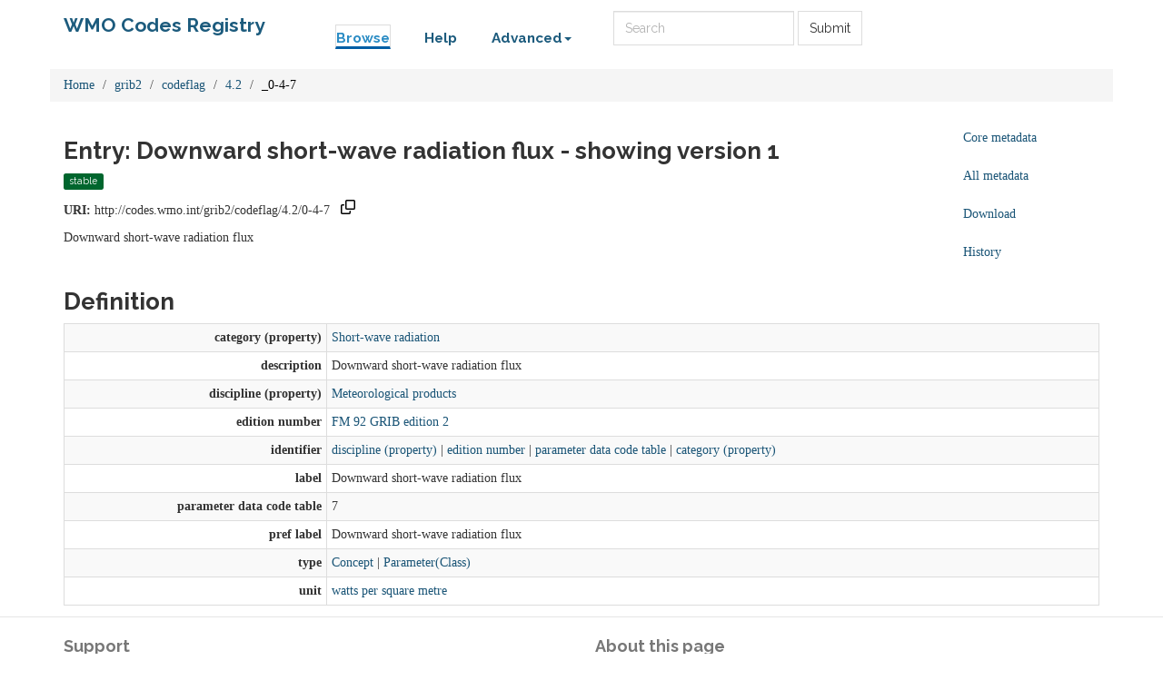

--- FILE ---
content_type: text/html;charset=utf-8
request_url: https://codes.wmo.int/grib2/codeflag/4.2/_0-4-7:1
body_size: 25036
content:



    

<!DOCTYPE html>
<html lang="en">
  <head>
    <!-- Google tag (gtag.js) -->
    <script async src="https://www.googletagmanager.com/gtag/js?id=G-70PCS6Q3VQ"></script>
    <script>
      window.dataLayer = window.dataLayer || [];
      function gtag(){dataLayer.push(arguments);}
      gtag('js', new Date());

      gtag('config', 'G-70PCS6Q3VQ');
    </script>
    <meta http-equiv="Content-Type" content="text/html; charset=utf-8">
    <meta http-equiv="X-UA-Compatible" content="IE=edge">
    <meta name="viewport" content="width=device-width, initial-scale=1.0">

    <link rel="apple-touch-icon" sizes="180x180" href="/ui/assets/images/favicon/apple-touch-icon.png">
    <link rel="icon" type="image/png" sizes="32x32" href="/ui/assets/images/favicon/favicon-32x32.png">
    <link rel="icon" type="image/png" sizes="16x16" href="/ui/assets/images/favicon/favicon-16x16.png">
    <link rel="manifest" href="/ui/assets/images/favicon/manifest.json">
    <link rel="mask-icon" href="/ui/assets/images/favicon/safari-pinned-tab.svg" color="#5bbad5">
    <link rel="shortcut icon" href="/ui/assets/images/favicon/favicon.ico">
    <meta name="msapplication-config" content="/ui/assets/images/favicon/browserconfig.xml">
    <meta name="theme-color" content="#ffffff">

    <!-- HTML5 Shim and Respond.js IE8 support of HTML5 elements and media queries -->
    <!-- WARNING: Respond.js doesn't work if you view the page via file:// -->
    <!--[if lt IE 9]>
      <script src="https://oss.maxcdn.com/libs/html5shiv/3.7.0/html5shiv.js"></script>
      <script src="https://oss.maxcdn.com/libs/respond.js/1.3.0/respond.min.js"></script>
    <![endif]-->

    <title>  WMO Codes Registry  : grib2/codeflag/4.2/_0-4-7:1 </title>

    <link href="/ui/assets/css/reg-style.css" rel="stylesheet" />

    <link href="/ui/assets/css/plugins/dataTables/dataTables.bootstrap.css" rel="stylesheet" />
    <link href="/ui/assets/font-awesome/css/font-awesome.css" rel="stylesheet" />

    <link type="text/css" rel="stylesheet" href="/ui/assets/css/ui.css" />
    <link type="text/css" rel="stylesheet" href="/ui/assets/css/jquery.dataTables.min.css" />
    <link href="/ui/assets/css/bootstrap-editable.css" rel="stylesheet"/>
    <link rel="stylesheet" type="text/css" href="/ui/assets/css/copy-to-clipboard.css" />
    <link rel="stylesheet" type="text/css" href="/ui/assets/css/joint.min.css" />

    
    
    <script src="/ui/assets/js/jquery-3.6.0.min.js"></script>
    <script src="/ui/assets/js/jquery.form.js"></script>
    <script src="/ui/assets/js/copy-to-clipboard.js"></script>

    <!-- Force all keyboard tabbed elements to have this outline style. -->
    <style>
      *:focus-visible {
        outline: orangered dotted 2px !important;
      }
    </style>

  </head>

  <body onload="onLoadInitialisation();">
  <span style="visibility:hidden; display:none;" id="copyButtonMode1"><svg height="16" width="16" viewBox="0 0 16 16" class="copy2clip">
    <path fill-rule="evenodd" d="M0 6.75C0 5.784.784 5 1.75 5h1.5a.75.75 0 010 1.5h-1.5a.25.25 0 00-.25.25v7.5c0 .138.112.25.25.25h7.5a.25.25 0 00.25-.25v-1.5a.75.75 0 011.5 0v1.5A1.75 1.75 0 019.25 16h-7.5A1.75 1.75 0 010 14.25v-7.5z"></path>
    <path fill-rule="evenodd" d="M5 1.75C5 .784 5.784 0 6.75 0h7.5C15.216 0 16 .784 16 1.75v7.5A1.75 1.75 0 0114.25 11h-7.5A1.75 1.75 0 015 9.25v-7.5zm1.75-.25a.25.25 0 00-.25.25v7.5c0 .138.112.25.25.25h7.5a.25.25 0 00.25-.25v-7.5a.25.25 0 00-.25-.25h-7.5z"></path>
  </svg></span>

  <span style="visibility:hidden; display:none;" id="copyButtonMode2"><svg height="16" width="16" viewBox="0 0 16 16" class="copy2clip">
    <path fill-rule="evenodd" d="M13.78 4.22a.75.75 0 010 1.06l-7.25 7.25a.75.75 0 01-1.06 0L2.22 9.28a.75.75 0 011.06-1.06L6 10.94l6.72-6.72a.75.75 0 011.06 0z"></path>
  </svg></span>    

        
                                            

                                  
        
        
                            
              
        

<nav class='navbar o-navbar-reg navbar-static-top'>
    <div class='container'>
        <div class='row'>
            <div class='col-sm-3'>
                <!-- Brand and toggle get grouped for better mobile display -->
                <div class='navbar-header'>
                    <button class='navbar-toggle collapsed' data-target='#navbar-ea-menu' data-toggle='collapse' type='button'>
                        <span class='sr-only'>Toggle navigation</span>
                        <span class='icon-bar'></span>
                        <span class='icon-bar'></span>
                        <span class='icon-bar'></span>
                    </button>
                    <a class="navbar-brand" href="/">WMO Codes Registry</a>
                </div>
            </div>

            <div class="col-sm-9">
                <div class='collapse navbar-collapse' id='navbar-ea-menu'>
                    <ul class='nav navbar-nav navbar-left'>
                        <li class="active"><a href="/?_browse=true">Browse</a></li>
                        <li ><a href="/ui/help">Help</a></li>
                                                
<li class="dropdown">
    <a href="#" class="dropdown-toggle" data-toggle="dropdown">Advanced<b class="caret"></b></a>
    <ul class="dropdown-menu">
                    <li><a href="https://codes.wmo.int/ui/login?return=/grib2/codeflag/4.2/_0-4-7">Login</a></li>
        
        
       <li role="separator" class="divider"></li>
              <li><a href="/ui/actions/check-page">Check URI</a></li>
       <li><a href="/ui/sparql-form">SPARQL</a></li>

           </ul>
</li>
                    </ul>

                  <form action="/ui/text-search" method="get" class="navbar-form navbar-left" role="search">
                    <label for="txtSearch" class="sr-only" style="color: white">Search</label>
                    <input id="txtSearch" type="search" class="form-control search-query" placeholder="Search"  name="query">
                    <button type="submit" class="btn btn-default">Submit</button>
                  </form>

                    
                                    </div>
            </div>
        </div>
    </div>

</nav>

    <div class='container' id="main">
        
                                         



<div class="row">
  <div class="col">
        <ol class="breadcrumb">
      <li><a href="/">Home</a></li>
                        <li><a href="/grib2">grib2</a></li>
                                <li><a href="/grib2/codeflag">codeflag</a></li>
                                <li><a href="/grib2/codeflag/4.2">4.2</a></li>
                                <li class="active">_0-4-7</li>
                  </ol>
  </div>
</div>

<div class="row">
  <div id="description" class="col-md-10">
    <h2>Entry: Downward short-wave radiation flux  - showing version 1</h2>
    <div class="col" style="margin: 0 10px 10px 0">
        <span class="label label-success">stable</span>
    </div>
    <p><strong>URI:</strong> <span title="http://codes.wmo.int/grib2/codeflag/4.2/0-4-7" id="forItemURI">http://codes.wmo.int/grib2/codeflag/4.2/0-4-7</span> &nbsp;&nbsp;<a href="#" onkeydown="copyToClipboardKeydown(event, 'forItemURI', 'copyButtonID_forItemURI')" onfocus="copyToClipboardFocus('copyButtonID_forItemURI')" onblur="copyToClipboardBlur('copyButtonID_forItemURI')"><span title="Copy URI to clipboard" id="copyButtonID_forItemURI" onclick="copyToClipboard('forItemURI', 'copyButtonID_forItemURI')">&nbsp;</span></a></p>
    <p>       Downward short-wave radiation flux
   </p>
  </div>
  <div id="metadata-pane" class="col-md-5 hide">
    <div class="tab-content" id="metadata-content">
      <div class="tab-pane" id="detailsTab">
        <h3 class="text-center">Core metadata</h3>
        <table class="table table-condensed">
            <tr><td class="align-right span2"><strong>is a</strong></td><td>                        <a href="http://www.w3.org/2004/02/skos/core#Concept" title="http://www.w3.org/2004/02/skos/core#Concept">Concept</a>
              |                         <a href="/def/grib2/Parameter" title="http://codes.wmo.int/def/grib2/Parameter">Parameter</a>
              </td></tr>                                                                                    <tr><td class="align-right span2"><strong>submitted by</strong></td><td>marqh (admin)</td></tr>                                            </table>
      </div>
      <div class="tab-pane" id="downloadsTab">
        <h3 class="text-center">Download formats available</h3>
<table class="table table-condensed">
  <tbody>

        <tr>
            <td>RDF ttl</td>
            <td>
        <a href="/grib2/codeflag/4.2/_0-4-7:1?_format=ttl&_view=with_metadata&status=valid">with metadata</a>
      </td>
        </tr>
    <tr>
            <td>RDF/XML</td>
            <td>
        <a href="/grib2/codeflag/4.2/_0-4-7:1?_format=rdf&_view=with_metadata&status=valid">with metadata</a>
      </td>
        </tr>
    <tr>
            <td>JSON-LD</td>
            <td>
        <a href="/grib2/codeflag/4.2/_0-4-7:1?_format=jsonld&_view=with_metadata&status=valid">with metadata</a>
      </td>
        </tr>
    <tr>
            <td>CSV</td>
            <td>
        <a href="/grib2/codeflag/4.2/_0-4-7:1?_format=csv&_view=with_metadata&status=valid">with metadata</a>
      </td>
        </tr>
          </tbody>
</table>      </div>
              <div class="tab-pane" id="metadataTab">
          <h3 class="text-center">All metadata properties</h3>
            <table class="table table-striped table-condensed">
    <tbody>
              <tr>
          <td class="text-right span2"> <strong title="http://purl.org/dc/terms/dateSubmitted">date submitted</strong> </td>
          <td>
                                                                                          3 Sep 2014 09:53:24.620
                                                                                            <br />
                      </td>
        </tr>
              <tr>
          <td class="text-right span2"> <strong title="http://purl.org/linked-data/registry#definition">definition</strong> </td>
          <td>
                                                              <table class="table table-striped table-condensed">
    <tbody>
              <tr>
          <td class="text-right span2"> <strong title="http://purl.org/linked-data/registry#entity">entity</strong> </td>
          <td>
                                                                                          <a href="/grib2/codeflag/4.2/0-4-7" title="http://codes.wmo.int/grib2/codeflag/4.2/0-4-7">Downward short-wave radiation flux</a>
                                                                                            <br />
                      </td>
        </tr>
              <tr>
          <td class="text-right span2"> <strong title="http://purl.org/linked-data/registry#sourceGraph">source graph</strong> </td>
          <td>
                                                                                          <a href="/grib2/codeflag/4.2/_0-4-7:1#graph" title="http://codes.wmo.int/grib2/codeflag/4.2/_0-4-7:1#graph">graph</a>
                                                                                            <br />
                      </td>
        </tr>
          </tbody>
  </table>
                                                                            <br />
                      </td>
        </tr>
              <tr>
          <td class="text-right span2"> <strong title="http://purl.org/dc/terms/description">description</strong> </td>
          <td>
                                                                                Downward short-wave radiation flux
                                                                                    <br />
                      </td>
        </tr>
              <tr>
          <td class="text-right span2"> <strong title="http://purl.org/linked-data/registry#itemClass">item class</strong> </td>
          <td>
                                                                                          <a href="/def/grib2/Parameter" title="http://codes.wmo.int/def/grib2/Parameter">Parameter</a>
                                                |                                                                                              <a href="http://www.w3.org/2004/02/skos/core#Concept" title="http://www.w3.org/2004/02/skos/core#Concept">Concept</a>
                                                                                            <br />
                      </td>
        </tr>
              <tr>
          <td class="text-right span2"> <strong title="http://www.w3.org/2000/01/rdf-schema#label">label</strong> </td>
          <td>
                                                                                Downward short-wave radiation flux
                                                                                    <br />
                      </td>
        </tr>
              <tr>
          <td class="text-right span2"> <strong title="http://purl.org/linked-data/registry#notation">notation</strong> </td>
          <td>
                                                                                0-4-7
                                                                                    <br />
                      </td>
        </tr>
              <tr>
          <td class="text-right span2"> <strong title="http://purl.org/linked-data/registry#register">register</strong> </td>
          <td>
                                                                                          <a href="/grib2/codeflag/4.2" title="http://codes.wmo.int/grib2/codeflag/4.2">4.2</a>
                                                                                            <br />
                      </td>
        </tr>
              <tr>
          <td class="text-right span2"> <strong title="http://purl.org/linked-data/registry#status">status</strong> </td>
          <td>
                                                                                          <a href="http://purl.org/linked-data/registry#statusStable" title="http://purl.org/linked-data/registry#statusStable">status stable</a>
                                                                                            <br />
                      </td>
        </tr>
              <tr>
          <td class="text-right span2"> <strong title="http://purl.org/linked-data/registry#submitter">submitter</strong> </td>
          <td>
                                                              <table class="table table-striped table-condensed">
    <tbody>
              <tr>
          <td class="text-right span2"> <strong title="http://xmlns.com/foaf/0.1/name">name</strong> </td>
          <td>
                                                                                marqh (admin)
                                                                                    <br />
                      </td>
        </tr>
              <tr>
          <td class="text-right span2"> <strong title="http://xmlns.com/foaf/0.1/openid">openid</strong> </td>
          <td>
                                                                                          <a href="https://profiles.google.com/100578379482821123729" title="https://profiles.google.com/100578379482821123729">100578379482821123729</a>
                                                                                            <br />
                      </td>
        </tr>
          </tbody>
  </table>
                                                                            <br />
                      </td>
        </tr>
              <tr>
          <td class="text-right span2"> <strong title="http://www.w3.org/1999/02/22-rdf-syntax-ns#type">type</strong> </td>
          <td>
                                                                                          <a href="http://purl.org/linked-data/registry#RegisterItem" title="http://purl.org/linked-data/registry#RegisterItem">register item</a>
                                                                                            <br />
                      </td>
        </tr>
              <tr>
          <td class="text-right span2"> <strong title="http://www.w3.org/2002/07/owl#versionInfo">version info</strong> </td>
          <td>
                                                                                1
                                                                                    <br />
                      </td>
        </tr>
          </tbody>
  </table>
        </div>
                    <div class="tab-pane" id="historyTab" data-action="showhistory" data-uri='grib2/codeflag/4.2/_0-4-7' data-uiroot='/ui'>
            <div class="tab-pane-inner">
                Pane is loading...
            </div>
                    </div>
                        <div class="tab-pane active" id="collapse-tab">
        <span class="small">Select tab to expand</span>
      </div>
    </div>
  </div>
  <div class="col-md-2">
    <ul class="nav nav-pills nav-stacked action-tab" id="pillstack">
        <li><a href="#detailsTab">Core metadata</a></li>
                  <li><a href="#metadataTab">All metadata</a></li>
                <li><a href="#downloadsTab">Download</a></li>
                  <li><a href="#historyTab" data-toggle="tab">History</a></li>
                                <li id="close-pillstack" class="hide"><a href="#collapse-tab" data-toggle="tab"><span class="glyphicon glyphicon-remove-circle"></span></a></li>
    </ul>
  </div>
</div>

    
  

  <div class="row">

  	<div class= "col-md-12" >
  		<h2>Definition</h2>
  		  		    <table class="table table-striped table-condensed table-bordered">
    <tbody>
              <tr>
          <td class="text-right span2"> <strong title="http://codes.wmo.int/def/grib2/category">category (property)</strong> </td>
          <td>
                                                                                          <a href="/grib2/codeflag/4.1/0-4" title="http://codes.wmo.int/grib2/codeflag/4.1/0-4">Short-wave radiation</a>
                                                                                            <br />
                      </td>
        </tr>
              <tr>
          <td class="text-right span2"> <strong title="http://purl.org/dc/terms/description">description</strong> </td>
          <td>
                                                                                Downward short-wave radiation flux
                                                                                    <br />
                      </td>
        </tr>
              <tr>
          <td class="text-right span2"> <strong title="http://codes.wmo.int/def/grib2/discipline">discipline (property)</strong> </td>
          <td>
                                                                                          <a href="/grib2/codeflag/0.0/0" title="http://codes.wmo.int/grib2/codeflag/0.0/0">Meteorological products</a>
                                                                                            <br />
                      </td>
        </tr>
              <tr>
          <td class="text-right span2"> <strong title="http://codes.wmo.int/def/common/edition">edition number</strong> </td>
          <td>
                                                                                          <a href="/codeform/grib2" title="http://codes.wmo.int/codeform/grib2">FM 92 GRIB edition 2</a>
                                                                                            <br />
                      </td>
        </tr>
              <tr>
          <td class="text-right span2"> <strong title="http://metarelate.net/vocabulary/index.html#identifier">identifier</strong> </td>
          <td>
                                                                                          <a href="/def/grib2/discipline" title="http://codes.wmo.int/def/grib2/discipline">discipline (property)</a>
                                                |                                                                                              <a href="/def/common/edition" title="http://codes.wmo.int/def/common/edition">edition number</a>
                                                |                                                                                              <a href="/def/grib2/parameter" title="http://codes.wmo.int/def/grib2/parameter">parameter data code table</a>
                                                |                                                                                              <a href="/def/grib2/category" title="http://codes.wmo.int/def/grib2/category">category (property)</a>
                                                                                            <br />
                      </td>
        </tr>
              <tr>
          <td class="text-right span2"> <strong title="http://www.w3.org/2000/01/rdf-schema#label">label</strong> </td>
          <td>
                                                                                Downward short-wave radiation flux
                                                                                    <br />
                      </td>
        </tr>
              <tr>
          <td class="text-right span2"> <strong title="http://codes.wmo.int/def/grib2/parameter">parameter data code table</strong> </td>
          <td>
                                                                                7
                                                                                    <br />
                      </td>
        </tr>
              <tr>
          <td class="text-right span2"> <strong title="http://www.w3.org/2004/02/skos/core#prefLabel">pref label</strong> </td>
          <td>
                                                                                Downward short-wave radiation flux
                                                                                    <br />
                      </td>
        </tr>
              <tr>
          <td class="text-right span2"> <strong title="http://www.w3.org/1999/02/22-rdf-syntax-ns#type">type</strong> </td>
          <td>
                                                                                          <a href="http://www.w3.org/2004/02/skos/core#Concept" title="http://www.w3.org/2004/02/skos/core#Concept">Concept</a>
                                                |                                                                                              <a href="/def/grib2/Parameter" title="http://codes.wmo.int/def/grib2/Parameter">Parameter(Class)</a>
                                                                                            <br />
                      </td>
        </tr>
              <tr>
          <td class="text-right span2"> <strong title="http://codes.wmo.int/def/common/unit">unit</strong> </td>
          <td>
                                                                                          <a href="/common/unit/W_m-2" title="http://codes.wmo.int/common/unit/W_m-2">watts per square metre</a>
                                                                                            <br />
                      </td>
        </tr>
          </tbody>
  </table>
  		  	</div>
      </div>

        
   
    </div> <!-- End of container -->

 <footer class="o-footer">
  <div class="container">
    <div class="row">
      <div class="col-sm-6">
        <div class="">
          <div class="c-footer-credits">
            <h4 class="">Support</h4>
            <p>
              <a href="/ui/about/identifiers">Documentation regarding Identifiers</a> and how to identify entities contained in the registry.</p>
            </p>
            <p>
              <a href="https://github.com/UKGovLD/registry-core/wiki/Api#content-negotiation">Content negotiation</a>  is supported.
            </p>
          </div>
        </div>
      </div>

      <div class="col-sm-6">
        <h4>About this page</h4>
        <p>
            Unless otherwise stated, all content is available under the
          <a href="https://www.nationalarchives.gov.uk/doc/open-government-licence/version/3/" rel="license">Open Government Licence</a>
        </p>
        <p class="c-footer-epimorphics">
          <span class="i18n">Design and development by <a href="https://www.epimorphics.com">Epimorphics</a>.</span>
        </p>
              </div>

    </div><!--/.row-->
  </div>
</footer>
    <script>
      window.registry = {
        assets: "\/ui\/assets",
        language: "en"
      };
    </script>

    <script src="/ui/assets/js/bootstrap.min.js"></script>
    <script src="/ui/assets/js/jquery.dataTables.min.js"></script>
    <script src="/ui/assets/js/bootstrap-editable.min.js"></script>
    <script src="/ui/assets/js/ui.js"></script>
      </body>
</html>
